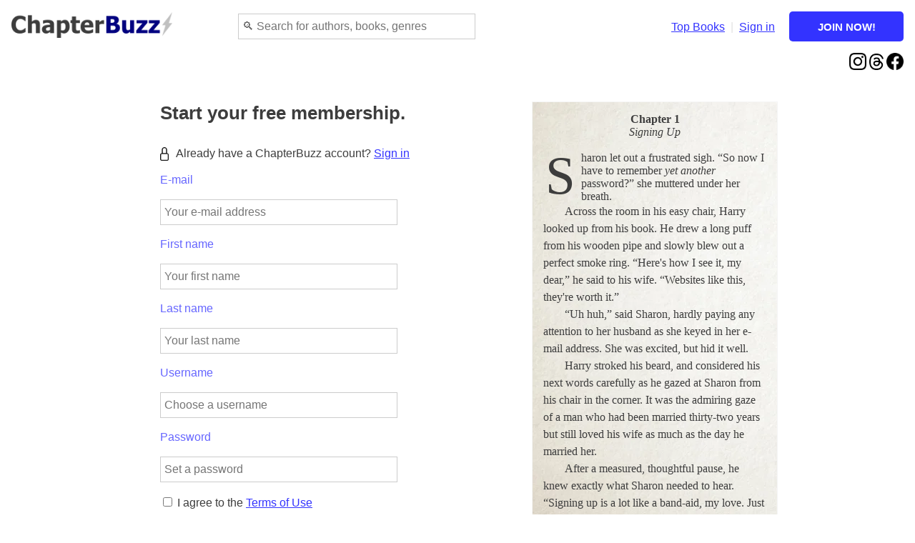

--- FILE ---
content_type: text/html; charset=UTF-8
request_url: https://www.chapterbuzz.com/join?rd=aHR0cCUzQSUyRiUyRnd3dy5jaGFwdGVyYnV6ei5jb20lMkZWU2xhdGVyQXV0aG84MTclMkYzNjM2JTJGdGhlLWRlYWQtb2Yta25pZ2h0LWJ5LXZpa3Rvci1zbGF0ZXIlMkZjaGFwdGVyLTE=
body_size: 6093
content:

<!DOCTYPE html>
<html>
<head>
<title>ChapterBuzz - Where serious writers become published authors</title>

<meta charset="utf-8">
<meta name="description" content="ChapterBuzz is a writing and book discovery platform that gives you the tools & motivation you need to publish your first novel - with support and feedback from our community - while building an audience of new readers.">
<meta name="viewport" content="width=device-width, initial-scale=1.0">

<link rel="icon" type="image/x-icon" href="https://www.chapterbuzz.com/extended/images/favicon.png">
<link rel="stylesheet" type="text/css" href="https://www.chapterbuzz.com/extended/css/style.css?v=1.0.5">
<script src="https://www.chapterbuzz.com/extended/features/jquery/jquery-3.7.1.min.js"></script>
<script src="https://www.chapterbuzz.com/extended/features/jquery/jquery-ui.min.js"></script>
<link rel="stylesheet" href="https://www.chapterbuzz.com/extended/features/jquery/jquery-ui.min.css">
<script src="https://www.chapterbuzz.com/extended/features/jquery/jquery.ui.touch-punch.js"></script>

<script>
	function showMatches(location) {
		queryString = document.getElementById('search-box-' + location).value;
		
		if (queryString.length == 0) {
			document.getElementById('search-results-' + location).innerHTML = '';
			document.getElementById('search-results-container-' + location).className = 'hidden';
			return;
		}
		else {
			document.getElementById('search-results-container-' + location).className = 'unhidden';
			document.getElementById('search-results-container-' + location).style.border = '1px solid #A5ACB2';
			document.getElementById('search-results-' + location).innerHTML = 'Looking ...';
		}		
		
		xmlhttp=getXmlHttpRequestObject();
		
		xmlhttp.onreadystatechange = function() {
			if (xmlhttp.readyState == 4 && xmlhttp.status == 200)
				document.getElementById('search-results-' + location).innerHTML = xmlhttp.responseText;
		}
		
		xmlhttp.open('POST', 'https://www.chapterbuzz.com/extended/includes/ajax/ajax.php', true);
		xmlhttp.setRequestHeader("Content-type", "application/x-www-form-urlencoded");
		xmlhttp.send('f=search&q=' + queryString + '&l=' + location);
	}
</script>

<script>
	function callAjax(postVars,response = false) {
		xmlHttp = new XMLHttpRequest();
		
		var postUrl = 'https://www.chapterbuzz.com/extended/includes/ajax/ajax.php';
		
		xmlHttp.open('POST',postUrl,true);
		xmlHttp.setRequestHeader('Content-type','application/x-www-form-urlencoded');
		xmlHttp.send(postVars);
		if (response === true) {
			xmlHttp.onreadystatechange = function() {
				if (xmlHttp.readyState == 4 && xmlHttp.status == 200)
					return xmlHttp.responseText;
			}
		}
	}
	
	function challengeDecline(eleId) {
		xmlhttp = getXmlHttpRequestObject();
		
		document.getElementById(eleId).className = 'hidden';
		
		xmlhttp.open('POST', 'https://www.chapterbuzz.com/extended/includes/ajax/ajax.php', true);
		xmlhttp.setRequestHeader("Content-type", "application/x-www-form-urlencoded");
		xmlhttp.send('f=challenge_decline');
	}
	
	function closePopUp(eleId,item,alert = 0) {
		xmlhttp = getXmlHttpRequestObject();
		
		document.getElementById(eleId).className = 'hidden';
		
		xmlhttp.open('POST', 'https://www.chapterbuzz.com/extended/includes/ajax/ajax.php', true);
		xmlhttp.setRequestHeader("Content-type", "application/x-www-form-urlencoded");
		xmlhttp.send('f=close_popup&i=' + item + '&a=' + alert);
	}
	
	function displayChapterList() {
		var bookId = document.getElementById('book_list').value;

		elementsArray = document.getElementsByClassName('chapter_list_unhidden');
		while(elementsArray.length > 0)
			elementsArray[0].className = 'chapter_list_hidden';

		document.getElementById('chapters_' + bookId).className = 'chapter_list_unhidden';
	}
	
	function getXmlHttpRequestObject() {
		if (window.XMLHttpRequest) {
						return new XMLHttpRequest();
		}
		else {
						return new ActiveXObject("Microsoft.XMLHTTP");
		}
	}
	
	function makeElementInvisible(eleId) {
		document.getElementById(eleId).className = 'hidden';
	}
	
	function makeElementVisible(eleId) {
		document.getElementById(eleId).className = 'unhidden';
	}
	
	function popUp(url) {
		day = new Date();
		id = day.getTime();
		eval("page" + id + " = window.open(url, '" + id + "', 'toolbar=0,scrollbars=1,location=0,statusbar=0,menubar=0,resizable=1,width=600,height=600,left = 440,top = 100');");
	}
	
	function processClubLike(chapterSerial) {
		callAjax('f=club_like&c=' + chapterSerial);
	}
	
	function processClubUnlike(chapterSerial) {
		callAjax('f=club_unlike&c=' + chapterSerial);
	}
	
	function toggleVisibilityAllElements(prefix) {
		var elementsArray1 = [];
		var elementsArray2 = [];
		
		prefix1 = prefix;
		prefix2 = 'undo_' + prefix1;
		
		$("*").each(function() {
			if (this.id) {
				if (this.id.substr(0,prefix1.length) == prefix1) {
					elementsArray1.push(this.id);
				}
			}
		});
		
		$("*").each(function() {
			if (this.id) {
				if (this.id.substr(0,prefix2.length) == prefix2)
					elementsArray2.push(this.id);
			}
		});
		
		elementsArray1.forEach(function(value) {
			document.getElementById(value).className = (document.getElementById(value).className) == 'hidden' ? 'unhidden' : 'hidden';
		});
		
		elementsArray2.forEach(function(value) {
			document.getElementById(value).className = (document.getElementById(value).className) == 'hidden' ? 'unhidden' : 'hidden';
		});
	}
	
	function processCompliment(itemSerial,itemType,undo = false) {
		functionReq = undo === true ? 'undo_compliment' : 'compliment';
		prefix = 'compliment_' + itemType + '_' + itemSerial;
		
		toggleVisibilityAllElements(prefix);
		
		callAjax('f=' + functionReq + '&item=' + itemSerial + '&type=' + itemType);
	}
	
	function processFollow(writerId,promptBox = false) {
		var followElementsArray = [];
		var unfollowElementsArray = [];
	
		$("*").each(function() {
			if (this.id) {
				if (this.id.substr(0,('follow_button_' + writerId + '_').length) == 'follow_button_' + writerId + '_') {
					followElementsArray.push(this.id);
				}
			}
		});
		
		$("*").each(function() {
			if (this.id) {
				if (this.id.substr(0,('unfollow_button_' + writerId + '_').length) == 'unfollow_button_' + writerId + '_')
					unfollowElementsArray.push(this.id);
			}
		});
		
		followElementsArray.forEach(function(value) {
			document.getElementById(value).className = (document.getElementById(value).className) == 'hidden' ? 'unhidden' : 'hidden';
		});
		
		unfollowElementsArray.forEach(function(value) {
			document.getElementById(value).className = (document.getElementById(value).className) == 'hidden' ? 'unhidden' : 'hidden';
		});
		
		if (promptBox)
			document.getElementById('prompt_box').className = 'unhidden';
		
		if (document.getElementById('num-followers'))
			document.getElementById('num-followers').innerHTML = parseInt(document.getElementById('num-followers').innerHTML) + 1;
		
		xmlhttp = getXmlHttpRequestObject();
		
		xmlhttp.open('POST', 'https://www.chapterbuzz.com/extended/includes/ajax/ajax.php', true);
		xmlhttp.setRequestHeader("Content-type", "application/x-www-form-urlencoded");
		xmlhttp.send('f=follow&writer=' + writerId);
	}
	
	function processLike(chapterId,like,pageType) {
		switch(pageType) {
			case 'display':
				toggleLikeElementsDisplay(like);
				break;
			case 'feed':
				toggleLikeElementsFeed(chapterId,like);
				break;
		}
		
		functionReq = like ? 'like' : 'unlike';
		
		xmlhttp = getXmlHttpRequestObject();
		xmlhttp.open('POST', 'https://www.chapterbuzz.com/extended/includes/ajax/ajax.php', true);
		xmlhttp.setRequestHeader("Content-type", "application/x-www-form-urlencoded");
		xmlhttp.send('f=' + functionReq + '&item=' + chapterId + '&type=chapter');
	}
				
	function processUncompliment(itemId,itemType) {
		xmlhttp = getXmlHttpRequestObject();
		
		document.getElementById('compliment_button_' + itemId).className = (document.getElementById('compliment_button_' + itemId).className == 'hidden') ? "unhidden" : "hidden";
		document.getElementById('uncompliment_button_' + itemId).className = (document.getElementById('uncompliment_button_' + itemId).className == 'hidden') ? "unhidden" : "hidden";
		
		xmlhttp.open('POST', 'https://www.chapterbuzz.com/extended/includes/ajax/ajax.php', true);
		xmlhttp.setRequestHeader("Content-type", "application/x-www-form-urlencoded");
		xmlhttp.send('f=uncompliment&item=' + itemId + '&type=book');
	}
	
	function processUnfollow(writerId,promptBox = false) {
		var followElementsArray = [];
		var unfollowElementsArray = [];
	
		$("*").each(function() {
			if (this.id) {
				if (this.id.substr(0,('follow_button_' + writerId + '_').length) == 'follow_button_' + writerId + '_') {
					followElementsArray.push(this.id);
				}
			}
		});
		
		$("*").each(function() {
			if (this.id) {
				if (this.id.substr(0,('unfollow_button_' + writerId + '_').length) == 'unfollow_button_' + writerId + '_')
					unfollowElementsArray.push(this.id);
			}
		});
		
		followElementsArray.forEach(function(value) {
			document.getElementById(value).className = (document.getElementById(value).className) == 'hidden' ? 'unhidden' : 'hidden';
		});
		
		unfollowElementsArray.forEach(function(value) {
			document.getElementById(value).className = (document.getElementById(value).className) == 'hidden' ? 'unhidden' : 'hidden';
		});
		
		if (promptBox)
			document.getElementById('prompt_box').className = 'hidden';
		
		xmlhttp = getXmlHttpRequestObject();
		
		xmlhttp.open('POST', 'https://www.chapterbuzz.com/extended/includes/ajax/ajax.php', true);
		xmlhttp.setRequestHeader("Content-type", "application/x-www-form-urlencoded");
		xmlhttp.send('f=unfollow&writer=' + writerId);
	}
	
	function processVote(itemId,itemType,vote) {
		xmlhttp = getXmlHttpRequestObject();
		
		if (vote == 1) {
			fReq = 'vote_up';
			
			document.getElementById('vote_up_button_unpressed_' + itemId).className = (document.getElementById('vote_up_button_unpressed_' + itemId).className == 'hidden') ? 'unhidden' : 'hidden';
			document.getElementById('vote_up_button_pressed_' + itemId).className = (document.getElementById('vote_up_button_pressed_' + itemId).className == 'hidden') ? 'unhidden' : 'hidden';
			document.getElementById('vote_down_button_unpressed_' + itemId).className = 'unhidden';
			document.getElementById('vote_down_button_pressed_' + itemId).className = 'hidden';
			
			if (itemType == 'comment')
				document.getElementById('prompt-chapterbucks-' + itemId).className = 'unhidden';
		}
		else {
			fReq = 'vote_down';
			
			document.getElementById('vote_down_button_unpressed_' + itemId).className = (document.getElementById('vote_down_button_unpressed_' + itemId).className == 'hidden') ? 'unhidden' : 'hidden';
			document.getElementById('vote_down_button_pressed_' + itemId).className = (document.getElementById('vote_down_button_pressed_' + itemId).className == 'hidden') ? 'unhidden' : 'hidden';
			document.getElementById('vote_up_button_unpressed_' + itemId).className = 'unhidden';
			document.getElementById('vote_up_button_pressed_' + itemId).className = 'hidden';
		}
		
		xmlhttp.open('POST', 'https://www.chapterbuzz.com/extended/includes/ajax/ajax.php', true);
		xmlhttp.setRequestHeader("Content-type", "application/x-www-form-urlencoded");
		xmlhttp.send('f=' + fReq + '&item=' + itemId + '&type=' + itemType);
	}
	
	function setFeatureReminders() {
		xmlhttp = getXmlHttpRequestObject();
		xmlhttp.open('POST', 'https://www.chapterbuzz.com/extended/includes/ajax/ajax.php', true);
		xmlhttp.setRequestHeader("Content-type", "application/x-www-form-urlencoded");
		xmlhttp.send('f=set_feature_reminders');
	}
		
	function toggleElementVisibility(eleId) {
		if (document.getElementById(eleId).className == 'hidden')
			makeElementVisible(eleId);
		else
			makeElementInvisible(eleId);
	}
	
	function toggleVisibilityTwoElements(eleId1,eleId2,forceVisibility = false) {
		if (forceVisibility) {
			makeElementVisible(eleId1);
			makeElementInvisible(eleId2);
		}
		else {
			toggleElementVisibility(eleId1);
			toggleElementVisibility(eleId2);
		}
	}
	
	function to_old_win(url) {
		opener.location.href = url;
	}
</script></head>	<script async src="https://www.googletagmanager.com/gtag/js?id=UA-68381313-3"></script>
	<script>
	  window.dataLayer = window.dataLayer || [];
	  function gtag(){dataLayer.push(arguments);}
	  gtag('js', new Date());

	  gtag('config', 'UA-68381313-3');
	</script>
<body>

<header>
	<div class="grid-item-logo">
		<a href="https://www.chapterbuzz.com/" class="logo"><img src="https://www.chapterbuzz.com/extended/images/header.png" title="Home page"></a>
	</div>
	
	<div class="grid-item-search">
		<div id="search-box-container-header" style="position:relative;">
			<input type="text" class="textbox" id="search-box-header" style="width:320px;" onkeyup="showMatches('header');" placeholder="&#x1F50D; Search for authors, books, genres" autocomplete="off">
			
			<div id="search-results-container-header" style="width:480px;position:absolute;z-index:1;background-color:#ffffff;" class="hidden">
				<div style="padding:10px 5px 10px 5px;">
					<div id="search-results-header"></div>
				</div>
			</div>
		</div>
	</div>
		<div class="grid-item-nav-top">
				<span id="option-upper-search">
				<a href="https://www.chapterbuzz.com/search"><img src="https://www.chapterbuzz.com/extended/images/icons/search.png" style="height:20px;border:0px;vertical-align:middle;" title="Search"></a>
				<font color="#e3e3e3">&nbsp;|&nbsp;</font>
			</span>
			
			<span id="option-upper-2">
				<a href="https://www.chapterbuzz.com/books/top">Top Books</a>
				<font color="#e3e3e3">&nbsp;|&nbsp;</font>
			</span>
						
				<a href="https://www.chapterbuzz.com/signin">Sign in</a>
				
				<span id="option-upper-1-1">
					&nbsp;&nbsp;&nbsp;
					<a href="https://www.chapterbuzz.com/join"><input type="button" class="button" style="width:160px;" value="JOIN NOW!" /></a>
				</span>
				
				<span id="option-upper-1-2">
					<font color="#e3e3e3">&nbsp;|&nbsp;</font>
					
					<a href="https://www.chapterbuzz.com/join"><strong>Join!</strong></a>
				</span>
			</div>
		
		<div class="grid-item-nav-lower">
			<div style="display:grid;grid-template-columns:auto 128px;align-items:center;">
				<div>
					</div>
			
				<div style="text-align:right;">
					<a href="http://www.instagram.com/chapterbuzzdiscoverynetwork" target="_blank"><img src="https://www.chapterbuzz.com/extended/images/icons/instagram.png" style="border:0px;width:24px;" title="Follow ChapterBuzz on Instagram!"></a>
					
					<a href="https://www.threads.net/@chapterbuzzdiscoverynetwork" target="_blank"><img src="https://www.chapterbuzz.com/extended/images/icons/threads.png" style="border:0px;width:20px;" title="Follow ChapterBuzz on Threads!"></a>
					
					<a href="http://www.chapterbuzz.com/facebook" target="_blank"><img src="https://www.chapterbuzz.com/extended/images/icons/facebook.png" style="border:0px;width:24px;" title="Join our FB group!"></a>
				</div>
			</div>
		</div>
</header><div class="grid-row-main">
	<div class="grid-item-span-entire-width">
	</div>
</div>	<div class="grid-row-main">
		<div class="grid-item-two-columns-centered-left">
			<form action="" method="post">		
				<h2>Start your free membership.</h2>
				<br />
				
				<img src="https://www.chapterbuzz.com/extended/images/icons/lock.png" style="width:12px;margin-right:10px;vertical-align:middle;">Already have a ChapterBuzz account? <a href="https://www.chapterbuzz.com/login">Sign in</a>
				<br /><br />
				
				<label for="email"><span class="light-blue">E-mail</span></label>
								<br /><br />
				
				<input type="text" name="email" id="email" class="textbox" maxlength="255" value="" placeholder="Your e-mail address">
				<br /><br />
				
				<label for="first_name"><span class="light-blue">First name</span></label>
								<br /><br />
				
				<input type="text" name="first_name" id="first_name" class="textbox" maxlength="25" value="" placeholder="Your first name">
				<br /><br />
				
				<label for="last_name"><span class="light-blue">Last name</span></label>
								<br /><br />
				
				<input type="text" name="last_name" id="last_name" class="textbox" maxlength="25" value="" placeholder="Your last name">
				<br /><br />
				
				<label for="username"><span class="light-blue">Username</span></label>
								<br /><br />
				
				<input type="text" name="username" id="username" class="textbox" maxlength="15" value="" placeholder="Choose a username">
				<br /><br />
				
				<label for="password"><span class="light-blue">Password</span></label>
								<br /><br />
				
				<input type="password" name="password" id="password" class="textbox" maxlength="255" value="" placeholder="Set a password">
				<br /><br />
				
				<input type="checkbox" name="terms" /> I agree to the <a href="javascript:popUp('https://www.chapterbuzz.com/terms');">Terms of Use</a>
								<br /><br />
				
								
					<img src="https://www.chapterbuzz.com/extended/images/c-3.png" style="width:430px;">
					<br clear="left">
					<input type="text" name="cvalue" class="textbox" style="width:100px;">
					<input type="hidden" name="ckey" value="3">
																<br /><br />
				
				<input type="hidden" name="token" value="19b0edbd623ba2728a9dcc8d19d0707c">
				<input type="submit" class="button" value="JOIN!">
			</form>
		</div>
		
		<div class="grid-item-two-columns-centered-right">
			<div style="background-image:url('https://www.chapterbuzz.com/extended/images/paper-background.jpg');background-repeat:repeat-y;width:100%;border:1px solid #f5f5f5;padding:15px;">
				<span class="chapter">
					<div style="text-align:center;">
						<span class="chapter_title">
							<strong>Chapter 1</strong><br />
							<em>Signing Up</em>
						</span>
					</div>
					<br />
					
					<span class="first_letter">S</span>haron let out a frustrated sigh. &ldquo;So now I have to remember <em>yet another</em> password?&rdquo; she muttered under her breath.
					<p>Across the room in his easy chair, Harry looked up from his book. He drew a long puff from his wooden pipe and slowly blew out a perfect smoke ring. &ldquo;Here's how I see it, my dear,&rdquo; he said to his wife. &ldquo;Websites like this, they're worth it.&rdquo;</p>
					<p>&ldquo;Uh huh,&rdquo; said Sharon, hardly paying any attention to her husband as she keyed in her e-mail address. She was excited, but hid it well.</p>
					<p>Harry stroked his beard, and considered his next words carefully as he gazed at Sharon from his chair in the corner. It was the admiring gaze of a man who had been married thirty-two years but still loved his wife as much as the day he married her.</p>
					<p>After a measured, thoughtful pause, he knew exactly what Sharon needed to hear. &ldquo;Signing up is a lot like a band-aid, my love. Just rip it off and it'll be over in a second.&rdquo;</p>
					<p>But Sharon didn't even hear him. She was already in, and liking what she saw.</p>
				</span>
			</div>
		</div>
	</div>
<div class="grid-item-footer">
	<div style="padding:8px;background-color:#ccccff;border-radius:8px;text-align:center;">
		
		<a href="https://www.chapterbuzz.com/books/top" class="bottommenu">Read books</a>
		&nbsp;&nbsp;&nbsp;&nbsp;&nbsp;
		
		<a href="https://www.chapterbuzz.com/faq" class="bottommenu">Help</a>
		&nbsp;&nbsp;&nbsp;&nbsp;&nbsp;
		
		<a href="javascript:popUp('https://www.chapterbuzz.com/terms');" class="bottommenu">Terms of Use</a>
		&nbsp;&nbsp;&nbsp;&nbsp;&nbsp;
		
		<a href="javascript:popUp('https://www.chapterbuzz.com/privacy');" class="bottommenu">Privacy policy</a>
		&nbsp;&nbsp;&nbsp;&nbsp;&nbsp;
		
		<a href="https://www.chapterbuzz.com/contact" class="bottommenu">Contact me</a>
		<br /><br />
		
		<span style="font-size:14px;color:gray;">&copy; 2026 Dream, Play, Write! All rights reserved.</span>
	</div>
</div>
</body>
</html>

--- FILE ---
content_type: text/css
request_url: https://www.chapterbuzz.com/extended/css/style.css?v=1.0.5
body_size: 2220
content:
body {
	font-family: "Lucida Sans",sans-serif,arial,verdana,helvetica;
	color: #3d3d3d;
	overflow-wrap: break-word;
}

h1, h2, h3, h4, h5, h6 {
	margin-top: 0px;
	margin-bottom: .5em;
	line-height: 1.3em;
}

h1 {
	font-size: 32px;
}

h2 {
	font-size: 26px;
}

h3 {
	font-size: 20px;
}

.h1_heading {
	color:#800000;
	font-size:28px;
	font-weight:normal;
	margin-top:0;
}

.h2_heading {
	color:#800000;
	font-size:20px;
	font-weight:normal;
	margin-top:0;
}

.text-center {
	width:100%;
	text-align:center;
}

textarea {
	font-family: verdana, tahoma, helvetica, arial, sans-serif;
}

.textarea.error {
	border: 2px solid red;
}

hr {
	color:#f9f9f9;
}

a {
	text-decoration: underline;
	color: #3333ff;
}

a.blue {
	color: #3333ff;
}

.hidden {
	display: none;
}

.unhidden {
	display: block;
}

.button {
	width: 192px;
	height: 42px;
	font-size: 16px;
	font-weight: bold;
	background: #3333ff;
	color: #ffffff;
	border: none;
	border-radius: 5px;
}

.logo img {
	height: 36px;
	border: 0px;
}

header {
	display: grid;
	grid-template-columns: 225px auto auto;
	row-gap: 16px;
	padding: 8px;
	align-items: center;
}

.grid-item-search {
	justify-self: center;
}

.grid-item-nav-top {
	justify-self: right;
}

.grid-item-nav-lower {
	grid-column: span 3;
}

.grid-row-main {
	display: grid;
	grid-template-columns: repeat(12, 1fr);
	row-gap: 32px;
	padding: 16px 8px 0px 8px;
}

.grid-row-main-three-column {
	display: grid;
	grid-template-columns: repeat(3, 1fr);
	row-gap: 32px;
	padding: 32px 8px 0px 8px;
}

.grid-item-three-columns-all {
	padding: 0px 32px 0px 32px;
}

.grid-item-one-column-centered {
	grid-column: 4 / span 6;
}

.grid-item-span-entire-width {
	grid-column: span 12;
}

.grid-item-one-wide-column-centered {
	grid-column: 3 / span 8;
}

.grid-item-spanning-two-columns {
	display:inline;
	grid-column: 3 / span 8;
}

.grid-item-two-columns-centered-left {
	display: inline;
	grid-column: 3 / span 4;
}

.grid-item-two-columns-centered-right {
	display: inline;
	grid-column: 8 / span 3;
}

.grid-item-two-columns-centered-wider-left {
	display: inline;
	grid-column: 3 / span 5;
}

.grid-item-two-columns-centered-skinnier-right {
	display: inline;
	grid-column: 9 / span 2;
}

.grid-item-footer {
	display: grid;
	grid-template-columns: 1fr;
	padding: 64px 8px 0px 8px;
}


.profile-image-section {
	width: 192px;
}

.shadow-box {
	border: 1px solid #e3e3e3;
	box-shadow: 0 5px 10px rgba(154,160,185,.05), 0 15px 40px rgba(166,173,201,.2);
	border-radius: 8px;
}

.network-feed-text {
	line-height:1.5em;
}

.textbox {
	font-size: 16px;
	height: 24px;
	left: 0px;
	line-height: 24px;
	padding: 5px;
	top: 0px;
	width: 320px;
	border: 1px solid #cccccc;
}

.textbox.error {
	border: 2px solid red;
}

.error {
	color:red;
}

.hidden {
	display: none;
}

.unhidden {
	display: block;
}

.unhidden_inline {
	display: inline;
}

.feed-container {
	column-count: 3;
	gap: 10px;
	background-color: white;
	padding: 10px;
}

.feed-container > div {
	box-sizing: border-box;
}

#option-lower-1, #option-lower-2, #option-lower-3, #option-lower-4 {
	display:inline;
}

#option-upper-3-1 {
	display: inline;
}

#option-upper-3-2 {
	display: none;
}

#option-upper-1-1 {
	display: inline;
}

#option-upper-1-2 {
	display: none;
}

#option-upper-search {
	display: none;
}

#profile-large {
	display: block;
}

#profile-small {
	display: none;
}

@media (max-width: 992px) {
	.logo img {
		height: 32px;
	}
	
	.profile-image-section {
		width:128px;
	}
	
	header {
		grid-template-columns: 200px auto auto;
	}
	
	#search-box-container-header {
		display: none;
	}
	
	#option-upper-3-1 {
		display: none;
	}

	#option-upper-3-2 {
		display: inline;
	}
	
	#option-upper-search {
		display: inline;
	}
	
	#option-lower-1, #option-lower-2 {
		display:none;
	}
}

@media (max-width: 768px) {
	.feed-container {
		column-count: 2;
	}
	
	.grid-item-one-column-centered {
		grid-column: 3 / span 8;
	}
	
	.grid-item-one-wide-column-centered {
		grid-column: span 12;
	}
	
	.grid-item-spanning-two-columns {
		grid-column: span 12;
	}
	
	.grid-item-two-columns-centered-left {
		grid-column: 1 / span 6;
	}

	.grid-item-two-columns-centered-right {
		grid-column: 8 / span 5;
	}
	
	.grid-item-two-columns-centered-wider-left {
		grid-column: 1 / span 7;
	}

	.grid-item-two-columns-centered-skinnier-right {
		grid-column: 9 / span 4;
	}
	
	.grid-row-main-three-column {
		grid-template-columns: 1fr;
	}
	
	.grid-item-three-columns-all {
		padding:0px 64px 0px 64px;
	}
	
	.logo img {
		height: 28px;
	}
	
	.profile-image-section {
		width: 96px;
	}
	
	header {
		grid-template-columns: 175px auto auto;
	}
	
	#option-lower-1, #option-lower-2 {
		display:none;
	}
	
	#option-upper-1-1 {
		display: none;
	}
	
	#option-upper-1-2 {
		display: inline;
	}
}

@media (max-width: 480px) {
	#option-upper-2 {
		display: none;
	}
	
	#option-lower-1, #option-lower-2, #option-lower-3, #option-lower-4 {
		display: none;
	}
	
	.feed-container {
		column-count: 1;
	}
	
	.grid-row-main {
		grid-template-columns: 1fr;
		row-gap: 64px;
		padding: 32px 8px 0px 8px;
	}
	
	.grid-item-one-column-centered {
		grid-column: 1;
	}
	
	.grid-item-span-entire-width {
		grid-column: 1;
	}
	
	.grid-item-spanning-two-columns {
		grid-column: 1;
	}

	.grid-item-two-columns-centered-left {
		grid-column: 1;
	}

	.grid-item-two-columns-centered-right {
		grid-column: 1;
	}
	
	.grid-item-two-columns-centered-wider-left {
		grid-column: 1;
	}

	.grid-item-two-columns-centered-skinnier-right {
		grid-column: 1;
	}
	
	.grid-item-three-columns-all {
		padding: 0px 16px 0px 16px;
	}
	
	.profile-image-section {
		width: 96px;
	}
	
	#profile-large {
		display: none;
	}
	
	#profile-small {
		display: block;
	}
}

@media (max-width: 320px) {
	#option-lower-1, #option-lower-2, #option-lower-3, #option-lower-4 {
		display:none;
	}
}

#crop-window {
	position: absolute;
	top:0px;
	left:0px;
	box-sizing:border-box;
}

#image-preview-area {
	position:relative;
}

.book_cover_selected {
	border: thick solid #800000;
}

.book_cover_unselected {
	border: thin solid #e3e3e3;
}

.book_info_selected {
	display: block;
}

.book_info_unselected {
	display: none;
}

.chapter_list_hidden {
	display: none;
}

.chapter_list_unhidden {
	display: block;
}

.button {
	width: 175px;
	height: 42px;
	font-size: 15px;
	font-weight: bold;
	background: #3333ff;
	color: #ffffff;
	border: none;
	border-radius: 5px;
}

.button-link {
	border:0px;
	border-radius:30px;
	width:192px;
	height:45px;
	background:#993232;
	color:#ffffff;
	font-size:26px;
}

.button-link-small {
	border:0px;
	border-radius:30px;
	width:160px;
	height:38px;
	background:#993232;
	color:#ffffff;
	font-size:20px;
}

.button-link-white {
	height:32px;
	border:1px solid #800000;
	border-radius:25px;
	color:#3d3d3d;
	background:#ffffff;
	font-size:20px;
	text-align:center;
}

.button-link-text-white {
	height:32px;
	border:1px solid #800000;
	border-radius:25px;
	color:#3d3d3d;
	background:#ffffff;
	padding-bottom:6px;
	padding-top:6px;
	padding-left:15px;
	padding-right:15px;
	text-align:center;
}

.button-action {
	width:175px;
	height:42px;
	font-size:14px;
	font-weight:bold;
	background:transparent;
	color:#993232;
	border:1px solid #993232;
}

.button-action-gray {
	width:175px;
	height:42px;
	font-size:14px;
	font-weight:bold;
	background:transparent;
	color:gray;
	border:1px solid gray;
}

.button-reader-group {
	box-shadow: 0px 0px 10px 10px #b36666;
}

.account-menu {
	display: block;
	position: fixed;
	padding:20px;
	z-index: 1;
	right: 25px;
	top: 150px;
	height: 100px;
	background-color: rgb(0,0,0);
	background-color: rgba(0,0,0,0.4);
}

span.first_letter {
	float: left;
	font-size: 75px;
	line-height: 60px;
	padding-top: 4px;
	padding-right: 8px;
	padding-left: 3px;
}

span.first-letter {
	float: left;
	font-size: 5em;
	line-height: 60px;
	padding-top: 4px;
	padding-right: 8px;
	padding-left: 3px;
}

.chapter {
	font-family: Lora;
	font-size: 16px;
}

.chapter p {
	margin-top: 0px;
	margin-bottom: 0px;
	text-indent: 30px;
	line-height: 1.5em;
}

.chapter-background {
	background-image: url('../../extended/images/paper-background.jpg');
	background-repeat: repeat-y;
	width: 100%;
	border: 1px solid #f5f5f5;
}

span.chapter-title {
	font-size:1.1em;
}

.chapter-title {
	font-size:1.1em;
}

span.checkbox_label {
	color: gray;
}

span.description_small {
	font-size:13px;
}

span.small-font {
	font-size:13px;
}

span.club-forum-topic-description {
	font-size:13px;
	color:gray;
}

.large_font {
	font-size:64px;
	color:#800000;
	margin-top:0px;
	margin-bottom:0px;
}

span.light-blue {
	color: #6666ff;
}

span.light {
	color: #b36666;
}

span.literal {
	font-family:courier;
	font-size:.9em;
	background:#e8e8e8;
	padding:3px;
}

span.option_divider {
	color: #CC9999;
	font-size:.85em;
}



a.book, a.member {
	text-decoration: none;
	color: #cc0000;
}

a.book:hover, a.member:hover {
	text-decoration: underline;
	color: #cc0000;
}

a.bottommenu {
	font-size: 14px;
	color: #3333ff;
}

a.bottommenu-club {
	font-size: 14px;
	color: #6666ff;
}

a.credits {
	text-decoration:underline;
	color:green;
}

a.button-link {
	text-decoration:none;
}

a.topmenu {
	color: #800000;
}

a.topmenu-club {
	text-decoration: underline;
	color: #3333ff;
}

a.pagetop_message {
	color:#ffffff;
}

label {
	display: inline;
}

.highlight_option {
	border:1px dotted gray;
	padding:15px;
	background-color:#ffff00;
}

.info_box {
	background: #f3f0e6;
	padding: 20px;
	border-radius: 15px;
	border: 1px solid #c3c3c3;
	width: 95%;
}

.info-box {
	background: #e6e6ff;
	border-radius: 8px;
	width: 95%;
}

.info-box-padding {
	padding: 16px;
}

.info-box-outline {
	border:3px solid #d8b2b2;
	border-radius:8px;
}

.info-box-outline-blue {
	border:3px solid #3333ff;
	border-radius:8px;
}

.info-box-outline-light-blue {
	border:3px solid #e6e6ff;
	border-radius:8px;
}

.info-box-outline-green {
	border:3px solid #7fbf7f;
	border-radius:8px;
}

.info-box-outline-green-thin {
	border:1px solid #7fbf7f;
	border-radius:8px;
}

.info-box-outline-blue-thin {
	border:1px solid #3333ff;
	border-radius:8px;
}

.info-box-outline-interior {
	padding:16px;
}

.info-box-outline-thin {
	border:1px solid #d8b2b2;
	border-radius:8px;
}

.info-box-outline-thin-interior {
	padding:8px;
}

.section_header {
	background:#800000;
	padding:5px;
	width:100%;
}

.page-section-divider {		
	width:100%;
	border:1px solid gray;
	border-radius:10px;
}

.page-section-divider-padding {
	padding:7px;
}

.select {
	background-color:#f9f9f9;
	border: 1px solid #e3e3e3;
	font-size: 16px;
	height: 32px;
	padding: 0px 10px 0px 10px;
}

.styled-select select {
	background: transparent;		
	padding: 5px;
	font-size: 16px;
	line-height: 1;
	border: 1px solid gray;
	height: 30px;
	-webkit-appearance: none;
}

.submit {
	height:35px;
	width:150px;
	background:#800000;
	color:#ffffff;
	font-size:18px;
	border:0px;
	border-radius:5px;
}



.button-link-small-disabled {
	border:0px;
	border-radius:30px;
	width:160px;
	height:38px;
	background:#7d7d7d;
	color:#ffffff;
	font-size:20px;
}

.submit-reverse {
	height:40px;
	width:170px;
	background:#ffffff;
	color:#800000;
	font-size:20px;
	border: 1px solid #800000;
	border-radius:5px;
}

.tag {
	font-family: verdana, tahoma, helvetica, arial, sans-serif;
	width: 200px;
	position: relative;
	top: 5px;
	font-weight: bold;
	text-transform: uppercase;
	display: block;
	float: left;
}